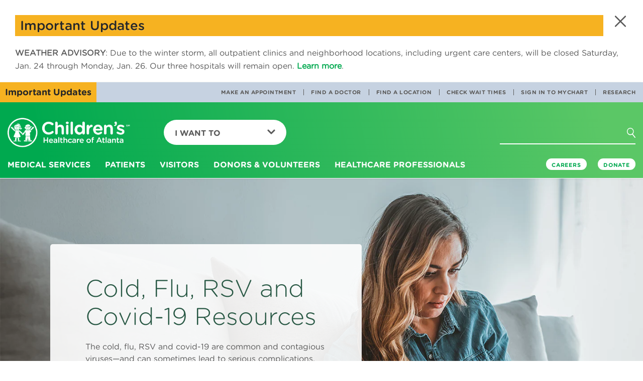

--- FILE ---
content_type: text/html; charset=utf-8
request_url: https://www.choa.org/parent-resources/flu
body_size: 18681
content:

<!DOCTYPE html>
<html lang="en">
<head>
    <!-- Start Index Meta Tags -->
    <meta charset="utf-8" />
    <meta http-equiv="X-UA-Compatible" content="IE=edge,chrome=1" />
    <meta http-equiv="Content-Type" content="text/html;charset=utf-8" />
        <meta http-equiv="Content-Type" content="text/html;charset=utf-8" />

    <!-- Start Structured Data -->

    


        <script type="application/ld+json">
    {
    "@context": "https://schema.org/",
    "@type": "WebPage",
    "name": "Pediatric Cold, Flu, RSV and Covid-19 Resources for Parents | Children&#39;s Healthcare of Atlanta",
    "reviewedBy": "",
    "description": "The common cold, flu, RSV, and covid-19 are contagious viruses. Here’s what parents should know about vaccines, common symptoms and what to do when your child has the flu, a cold, RSV, or covid-19.",
    "url": "https://www.choa.org/parent-resources/flu"
    }
        </script>


    <!-- End Structured Data -->

            <title>Pediatric Cold, Flu, RSV and Covid-19 Resources for Parents | Children&#39;s Healthcare of Atlanta</title>

    <meta name="description" content="The common cold, flu, RSV, and covid-19 are contagious viruses. Here’s what parents should know about vaccines, common symptoms and what to do when your child has the flu, a cold, RSV, or covid-19." />
    <meta name="keywords" content="parent, resources, kids, flu, RSV, Covid-19, covid, Respiratory syncytial virus, cold" />
    <meta name="viewport" content="width=device-width, initial-scale=1" />


    <meta name="page_type" content="Parent Resource" />
<meta name="page_name" content="Pediatric Cold, Flu, RSV and Covid-19 Resources for Parents" />
<meta name="item_id" content="{2364EA9B-2F57-4CAF-8B33-52F9243E5396}" />








    <meta name="google-site-verification" content="CRxe2ozbjR5kTKEwbTco5G_OOdwGfWNBjnhipFHxokk" />
    <!-- End Index Meta Tags -->
    <meta property="og:url" content='https://www.choa.org/parent-resources/flu' />
<meta property="og:title" content='Pediatric Cold, Flu, RSV and Covid-19 Resources for Parents | Children&#39;s Healthcare of Atlanta'>
<meta property="og:description" content='The common cold, flu, RSV, and covid-19 are contagious viruses. Here’s what parents should know about vaccines, common symptoms and what to do when your child has the flu, a cold, RSV, or covid-19.'>
<meta property="og:site_name" content='Children&#39;s Healthcare of Atlanta'>
<meta property="og:image" content='http://www.choa.org/-/media/Images/Childrens/global/social-share-images/parent-resources/flu/flu-content-hub/mom-reading-thermometer-to-check-son-with-fever-1200x630.jpg' />
<meta property="og:image:secure_url" content='https://www.choa.org/-/media/Images/Childrens/global/social-share-images/parent-resources/flu/flu-content-hub/mom-reading-thermometer-to-check-son-with-fever-1200x630.jpg' />
<meta name="thumbnail" content='https://www.choa.org/-/media/Images/Childrens/global/social-share-images/parent-resources/flu/flu-content-hub/mom-reading-thermometer-to-check-son-with-fever-1200x630.jpg' />


    
            <link rel="canonical" href="https://www.choa.org/parent-resources/flu">




    <meta name="google-site-verification" content="CRxe2ozbjR5kTKEwbTco5G_OOdwGfWNBjnhipFHxokk" />
    <meta name="msapplication-TileColor" content="#ffffff">
    <meta name="theme-color" content="#ffffff">
    <meta name="facebook-domain-verification" content="yh0gdowroxegs7rxv6n7v088izhowm" />

    <!-------- fav icon -------------->
    <link rel="apple-touch-icon" sizes="180x180" href="/Content/Microsite/images/apple-touch-icon.png">
<link rel="icon" type="image/png" sizes="32x32" href="/Content/Microsite/images/favicon-32x32.png">
<link rel="icon" type="image/png" sizes="16x16" href="/Content/Microsite/images/favicon-16x16.png">
<link rel="shortcut icon" href="/Content/Childrens/dist/assets/images/favicon.ico">
<link rel="mask-icon" href="Content/Microsite/images/safari-pinned-tab.svg" color="#00a94f">


    <!-------- head link -------------->
    <link rel="manifest" href="/site.webmanifest">


    <!-------- Google Translation -------------->
    



    <!----------fin----------------->
    <link rel="stylesheet" href="/Content/Childrens/dist/bootstrap/dist/css/bootstrap.min.css">
    <link rel="stylesheet" href="/Content/Childrens/dist/bootstrap/dist/css/bootstrap-theme.min.css">
    <link rel="stylesheet" href="/Content/Childrens/dist/bootstrap/dist/css/bootstrap-datetimepicker.min.css">
    <!-- Latest compiled and minified CSS -->
<link rel="preload" type="text/css" href="/Content/Childrens/dist/assets/styles/global/fonts/hco_fonts.css" as="style" onload="this.onload=null;this.rel='stylesheet'">
<link rel="stylesheet" href="/Content/Childrens/dist/assets/styles/global/main.min.css">
<link rel="preload" href="/Content/Childrens/dist/assets/styles/global/vendor/font-awesome-4.7.0/css/font-awesome.css" as="style" onload="this.onload=null;this.rel='stylesheet'">
    <script src="//app-sj06.marketo.com/js/forms2/js/forms2.min.js"></script>


    <script type="text/javascript">
        document.getElementsByTagName('html')[0].style.visibility = "hidden";
        document.addEventListener("DOMContentLoaded", function () {
            document.getElementsByTagName('html')[0].style.visibility = "visible";
        });</script>
		
		<!-------- Adobe Data -------------->
    <script type="text/javascript">

    var pageUrl = window.location.pathname;
    var fullpageurl = window.location.href;

    window.adobeDataLayer = window.adobeDataLayer || [];
    adobeDataLayer.push({

        "event": "pageLoad",
        "pageName": document.title,
        "path": pageUrl,
        "pageSection": getPrimaryCategory(),
        "pageSubsection": getSubCategory(),
        "fullUrl": fullpageurl,
        "pageLanguage": getPageLocale()
    });


    function getPageLocale() {
        var locale = "en"; 

        
        try {
            locale = document.querySelector('meta[http-equiv="content-language"]').getAttribute('content');
            if (locale === undefined || locale === null || locale === "") {
                locale = document.querySelector('meta[property="og:locale"]').getAttribute('content');
            }
        }
        catch (err) { console.log("Error in getting locale"); }
        finally { return locale; }
    }



    function getPrimaryCategory() {

        var urls = pageUrl.split('/');
        if (urls.length >= 1) {
            let cleanedParts = urls.filter(value => !["", " ", "en", "es"].includes(value));
            return (cleanedParts.length > 0)?cleanedParts[0] : "";  //first value as the first level page
        }
        return "";
    }

    function getSubCategory() {
        var urls = pageUrl.split('/');
        if (urls.length >= 1) {
            var subCategory = '';
            let cleanedParts = urls.filter(value => !["", " ", "en", "es"].includes(value));
            for (var i = 1; i <= (cleanedParts.length - 1); i++) {
                var limitter = (cleanedParts.length - 1) > i ? ', ' : '';
                subCategory += cleanedParts[i] + limitter;
            }
            return subCategory;
        }
    }



    function getPageName() {
        var urlPath = pageUrl.split('/');
        return urlPath.join('|');
    }

</script>


<script>
    
    document.addEventListener('click', function (event) {
        //check if clicked item is a collapsed accrodian
        if (event.target.classList.contains('collapsed') || event.target.classList.contains('plus-icon')) {
            console.log(event.target.textContent.trim());
            window.adobeDataLayer = window.adobeDataLayer || [];
            adobeDataLayer.push({
                event: 'linkClick',
                linkCategory: "accordianExpand",
                linkContent: event.target.textContent.trim().toString(),
                linkUrl: event.target.getAttribute('href') ? event.target.getAttribute('href') : "#Expand"
            });
            return;
        } else if ((event.target.classList.length < 1 && event.target.parentElement.className === 'panel-title')
            || event.target.classList.contains('minus-icon')) { return; }

        const validTags = ["A", "IMG", "H4", "STRONG", "P", "SPAN", "H1", "H2", "H3", "H5", "H6", "SVG"];

        // Check if the clicked element is an anchor tag
        

        if (validTags.some(tagname => event.target.tagName.includes(tagname))) {

            const targetElement = event.target;
            const classListToCheck = ['feature-pod', 'landing-pod', 
                'links-pod', 'highlight-pod-container', 'carousel-pod-container', 'alert-warning', 'alert-title',
                'alert-pod', 'in-page-link', 'featured-nav-comp', 'item-thumbnail', 'social'];
            let foundClass = null;

            // Traverse up the DOM tree to check parent <div> elements
            let currentElement = targetElement.parentElement;
            while (currentElement) {
                if (currentElement.tagName.toLowerCase() === 'div') {
                    for (const className of classListToCheck) {
                        if (currentElement.classList.contains(className)) {
                            foundClass = className;
                            break;
                        }
                    }
                    if (foundClass) {

                        break;
                    }
                }
                currentElement = currentElement.parentElement;
            }

            if (foundClass) {

                console.log('Found class:', foundClass);
            
                const savedClassName = foundClass;
                var _event, _linkCategory, _linkContent, _linkUrl;

                if (foundClass === "social") {
                    _event = "linkClick";
                    _linkCategory = "Social Media";
                    _linkContent = (targetElement.alt ? targetElement.alt.trim() : "Social Media Link");
                    _linkUrl = (targetElement.parentElement.tagName === 'A' ? targetElement.parentElement.href.trim() : "Social Media URL");

                    console.log("Social Media Link clicked");
                    console.log(_event + "  " + _linkCategory + "  " + _linkContent + "  " + _linkUrl);

                }
                else if (foundClass === "item-thumbnail") {
                    _event = "linkClick";
                    _linkCategory = "Carousel Pods";
                    _linkContent = (targetElement.nextElementSibling !== null ? targetElement.nextElementSibling.textContent.trim() : targetElement.textContent.trim());
                    _linkUrl = (targetElement.parentElement.tagName === 'A' ? targetElement.parentElement.href.trim() : "Carousel Pod Link Url");

                    if (event.target.classList.contains('btn-primary') || event.target.classList.contains('btn')) {
                        _linkContent = event.target.textContent.trim();
                        _linkUrl = event.target.href.trim();
                    }

                    console.log("Carousel Pod Link clicked");
                    console.log(_event + "  " + _linkCategory + "  " + _linkContent + "  " + _linkUrl);

                }
                else if (foundClass === "landing-pod") {
                    
                    _event = "linkClick";
                    _linkCategory = "Landing Pods";
                    _linkContent = event.target.offsetParent.children[0].ariaLabel;
                    _linkUrl = event.target.offsetParent.children[0].href;

                    if (event.target.classList.contains('btn-primary') || event.target.classList.contains('btn')) {
                        _linkContent = event.target.textContent.trim();
                        _linkUrl = event.target.href.trim();
                    }

                    console.log("Landing Pod Link clicked");
                    console.log(_event + "  " + _linkCategory + "  " + _linkContent + "  " + _linkUrl);

                }
                else if (foundClass === "feature-pod") {

                    _event = "linkClick";
                    _linkCategory = "Feature Pods";
                    _linkContent = (targetElement.closest('A') !== null) ? targetElement.closest('A').ariaLabel : targetElement.textContent.trim();
                    _linkUrl = (targetElement.closest('A') !== null) ? targetElement.closest('A').href.trim() : "Carousel Pod Link Url";

                    if (event.target.classList.contains('btn-primary') || event.target.classList.contains('btn')) {
                        _linkContent = event.target.textContent.trim();
                        _linkUrl = event.target.href.trim();
                    }

                    console.log("Landing Pod Link clicked");
                    console.log(_event + "  " + _linkCategory + "  " + _linkContent + "  " + _linkUrl);

                }
                else {
                    
                    _event = "linkClick";
                    _linkCategory = savedClassName.replaceAll('-', ' ').toString().replaceAll("container", "").trim();
                    _linkContent = event.target.textContent.trim(); // getLinkText(event, foundClass);
                    _linkUrl = event.target.getAttribute('href');

                    console.log("Generic Link clicked");
                    console.log(_event + "  " + _linkCategory + "  " + _linkContent + "  " + _linkUrl);

                }


                
                window.adobeDataLayer = window.adobeDataLayer || [];
                adobeDataLayer.push({
                    event: _event,
                    linkCategory: _linkCategory,
                    linkContent: _linkContent,
                    linkUrl: _linkUrl
                });

                console.log("Adobe Data Layer new item pushed");
                console.log(adobeDataLayer.value);
                return;

            }
            else {
                console.log('No matching class found in parent <div> elements.');
                
                var _linkUrl = (event.target.getAttribute('href') !== null) ? event.target.href.trim() : event.target.closest('A').href;
                var _linkText = (event.target.textContent !== null) ? event.target.textContent.trim() : event.target.closest('A').getAttribute('title');

                console.log(_linkText);
                if (_linkUrl !== null || _linkText !== null) {

                    window.adobeDataLayer = window.adobeDataLayer || [];
                    adobeDataLayer.push({
                        event: 'linkClick',
                        linkContent: _linkText,
                        linkUrl: _linkUrl
                    });
                    
                    console.log(_linkText + " - " + _linkUrl);
                }
            }
        }
    });

</script>



<script type="text/javascript">

    let maxScrollDepth = 0;
    window.adobeDataLayer = window.adobeDataLayer || [];

    function updateMaxScrollDepth() {

        let scrollTop = window.pageYOffset || document.documentElement.scrollTop;
        let windowHeight = window.innerHeight;
        let docHeight = document.documentElement.scrollHeight;

        let currentScrollDepth = (scrollTop + windowHeight) / docHeight * 100;
            

        if (currentScrollDepth > maxScrollDepth) {
            maxScrollDepth = currentScrollDepth;

            let scrollDepthEntry = window.adobeDataLayer.find(entry => entry.event === 'scrollDepth');

            if (scrollDepthEntry) {
                scrollDepthEntry.ScrollDepth = maxScrollDepth.toFixed(2) + '%';
            } else {
                window.adobeDataLayer.push({
                    event: 'scrollDepth',
                    ScrollDepth: maxScrollDepth.toFixed(2) + '%'
                });
            }
        }
    }

    window.addEventListener('scroll', updateMaxScrollDepth);

</script>


<script type="text/javascript">

    document.addEventListener('click', function (event) {

        // Check if the clicked element is an anchor tag (a) with an href attribute
        if (event.target.className === 'mktoButton') {

            // Push data to Adobe data layer
            window.adobeDataLayer = window.adobeDataLayer || [];
            adobeDataLayer.push({
                formName: "Join a research study"
            });
            //alert("clicked");
        }
    });

</script>








    <!--End Adobe Data-->
    <!--Adobe-->
    <script src="https://assets.adobedtm.com/ed7c970ec32c/4de13099f4a0/launch-20443ba92f10.min.js" async></script>
    <!--End Adobe-->
		
</head>
<body class="">
    <div id="modalSearch" class="modal fade children-modal-search" role="dialog" aria-hidden="true">
        <div class="modal-dialog">

            <!-- Modal content-->
            <div class="modal-content">
                <div class="modal-header">
                    <button type="button" class="close" data-dismiss="modal"> <span class="closex"></span></button>
                </div>
                <div class="modal-body">
                    <form class="navbar-form">
                        <div class="form-group">
                            <input type="text" class="form-control" placeholder="I'm looking for...">
                            <button type="reset" value="reset"></button>
                        </div>
                        <a class="btn btn-default modal-close-link" role="button" href="#">Go<i class="chevron" aria-hidden="true"></i></a>
                    </form>
                    <div id="searchAutoComplete" class="search-suggestions">

                    </div>
                </div>

            </div>

        </div>
    </div>
    <header>
        







<!--This goes inside HEADER tag before NAV-->
<div class="alert-component">
    <!--agregar clase "blue" para variacion azul-->
    <div id="top-alert" class="alert alert-warning" role="alert">
        <button type="button" role="button" class="close" aria-label="Close Alert Box"><span class="close-x"></span></button>
        <div class="alert-title">
            <p> Important Updates</p>
        </div>
        <p class="copy">
            <p><strong>WEATHER ADVISORY</strong>: Due to the winter storm, all outpatient clinics and neighborhood locations, including urgent care centers, will be closed Saturday, Jan. 24 through Monday, Jan. 26. Our three hospitals will remain open. <strong><a href="https://www.choa.org/about-us/newsroom">Learn more</a></strong>.</p>
            
        </p>
    </div>
    <div class="alert-headline">
        <!--acá también agregar clase "blue" para variacion azul-->

        <p class="alert-msg">Important Updates</p>
    </div>

</div> <!-- this goes inside header tag in layout view-->
<nav class="navbar navbar-default navbar-fixed-top navbar-children" id="topnavbar" data-spy="affix">
    <div class="nav-utility-container desktop">
        <div>
            <ul class="nav navbar-nav navbar-right nav-utility">
                        <li><a href="https://www.choa.org/appointments" alt="">Make an Appointment</a></li>
                        <li><a href="/search?tab=doctors" alt="">Find a Doctor</a></li>
                        <li><a href="/search?q=&amp;tab=locations&amp;zip=" alt="">Find a Location</a></li>
                        <li><a href="https://www.choa.org/waittimes" alt="">Check Wait Times</a></li>
                        <li><a href="https://mychart.choa.org" alt="">Sign In to MyChart</a></li>
                        <li><a href="https://www.choa.org/research" alt="">Research</a></li>
            </ul>
        </div>

    </div>
    <div class="container-fluid nav-container-fluid">
        <!-- Brand and toggle get grouped for better mobile display -->
        <div class="navbar-header">
            <button type="button" role="button" aria-label="Open or Close Mobile Menu" class="navbar-toggle collapsed" data-toggle="collapse"
                    data-target="#children-navbar-mobile-collapse" aria-expanded="false">
                <span class="hamburger"></span>
                <span class="closex"></span>

            </button>
            <a class="navbar-brand" aria-label="Children's Healthcare of Atlanta Logo and Back to Home Page" href="https://www.choa.org/">
                <img class="brand-logo desktop" src="/-/media/Images/Childrens/global/logos/choa-logo-color-white.png" alt="">
                <img class="brand-logo mobile" src="/-/media/Images/Childrens/global/logos/choa-logo-mobile-green.png" alt="">
            </a>
            <button type="button" role="button" aria-label="Mobile Search Menu" class="search-mobile"><i class="search" aria-hidden="true"></i><span class="closex hidden"></span></button>
        </div>

        <form class="navbar-form search-form hidden navbar-right">
            <div class="form-group">
                <input type="text" class="form-control" placeholder="I&#39;m looking for..." data-mobile-ph="I&#39;m looking for...">
                <button role="button" class="reset" type="reset" aria-label="Clear Search Button" value="reset"></button>
            </div>
            <button type="button" role="button" aria-label="Search Icon Button" class="btn btn-default" data-toggle="modal" data-target="#modalSearch" aria-hidden="false">
                <span class="button-text">Go</span><i class="search" aria-hidden="true"></i><i class="chevron" aria-hidden="false"></i>
            </button>

            <a class="btn btn-default btn-chevron" role="button" href="/search">Go<i class="chevron" aria-hidden="true"></i></a>
            <div id="searchAutoCompletemobile" class="search-suggestions">

            </div>
        </form>

        <ul class="nav navbar-nav navbar-left menu-child-dropdown" id="menu-want-to">
            <li class="dropdown">
                <a href="#" class="dropdown-toggle" data-toggle="dropdown" role="button"
                   aria-haspopup="true" aria-expanded="false">I Want To<span class="caret"></span></a>
                <ul class="dropdown-menu">
                            <li><a href="https://www.choa.org/appointments">Make an Appointment</a></li>
                            <li><a href="https://www.choa.org/waittimes">Check Wait Times</a></li>
                            <li><a href="/search?tab=doctors">Find a Doctor</a></li>
                            <li><a href="/search?q=&amp;tab=locations&amp;zip=">Find a Location </a></li>
                            <li><a href="https://www.choa.org/patients/bills-and-insurance">Pay a Bill</a></li>
                            <li><a href="https://www.choa.org/patients/medical-records">Get Medical Records</a></li>
                            <li><a href="https://www.choa.org/patients/mychart">Log In to MyChart</a></li>
                            <li><a href="https://www.choa.org/parent-resources">Find Parent Resources</a></li>
                            <li role="separator" class="divider"></li>
                            <li><a href="https://www.choa.org/medical-professionals/referrals-and-transfers">Refer a Patient</a></li>
                            <li><a href="http://careers.choa.org">Search Jobs</a></li>
                            <li><a href="https://www.choa.org/medical-professionals/physician-resources">Find Physician Resources</a></li>

                </ul>
            </li>
        </ul>

        <!-- Collect the nav links, forms, and other content for toggling -->
        <div class="collapse navbar-collapse" id="children-navbar-mobile-collapse">

            <div class="whole-menu-list">
                <div class="nav navbar-nav menu-list">
                        <div class="dropdown">
                            <a href="https://www.choa.org/medical-services" class="dropdown-toggle" data-toggle="dropdown" role="button"
                               aria-haspopup="true" aria-expanded="false">
                                Medical Services<span class="caret"></span>
                            </a>
                            <div class="dropdown-menu mega-nav">
                                    <div class="mega-nav-container navigation-group">

                                            <a href="https://www.choa.org/medical-services">
                                                <h2>
                                                    Medical Services
                                                    <span class="chevron-icon" aria-hidden="true"></span>
                                                </h2>
                                            </a>
                                        <div class="mega-nav-content">
                                            <div class="nav-group">
                                                <a href="https://www.choa.org/medical-services"><h3>Featured Services</h3></a>
                                                <ul class="mega-nav-list">

                                                            <li><a href="https://www.choa.org/medical-services/asthma">Asthma</a></li>
                                                            <li><a href="https://www.choa.org/medical-services/cancer-and-blood-disorders">Cancer &amp; Blood Disorders</a></li>
                                                            <li><a href="https://www.choa.org/medical-services/concussion">Concussion</a></li>
                                                            <li><a href="https://www.choa.org/medical-services/diabetes">Diabetes</a></li>
                                                            <li><a href="https://www.choa.org/medical-services/heart-center">Heart</a></li>
                                                            <li><a href="https://www.choa.org/medical-services/neurosciences">Neurosciences</a></li>
                                                            <li><a href="https://www.choa.org/medical-services/orthopedics">Orthopedics</a></li>
                                                            <li><a href="https://www.choa.org/medical-services/sports-medicine">Sports Medicine</a></li>
                                                            <li><a href="https://www.choa.org/medical-services/surgery">Surgery</a></li>
                                                            <li><a href="https://www.choa.org/medical-services/urgent-care">Urgent Care</a></li>
                                                </ul>
                                            </div>
                                            <div class="nav-group">
                                                <h3>Medical Services &amp; Departments</h3>
                                                <ul class="mega-nav-list">

                                                        <li><a href="https://www.choa.org/medical-services/adolescent-medicine">Adolescent Medicine</a></li>
                                                        <li><a href="https://www.choa.org/medical-services/aerodigestive">Aerodigestive</a></li>
                                                        <li><a href="https://www.choa.org/medical-services/allergy-and-immunology">Allergy &amp; Immunology</a></li>
                                                        <li><a href="https://www.choa.org/medical-services/autism">Autism Spectrum Disorder</a></li>
                                                        <li><a href="https://www.choa.org/medical-services/behavioral-and-mental-health">Behavioral &amp; Mental Health</a></li>
                                                        <li><a href="https://www.choa.org/medical-services/cerebral-palsy">Cerebral Palsy</a></li>
                                                        <li><a href="https://www.choa.org/medical-services/child-protection-advocacy-center">Child Protection</a></li>
                                                        <li><a href="https://www.choa.org/medical-services/childrens-physician-group">Children’s Physician Group</a></li>
                                                        <li><a href="https://www.choa.org/medical-services/craniofacial-disorders">Craniofacial Disorders</a></li>
                                                        <li><a href="https://www.choa.org/medical-services/critical-care">Critical Care</a></li>
                                                        <li><a href="https://www.choa.org/medical-services/cystic-fibrosis">Cystic Fibrosis</a></li>
                                                        <li><a href="https://www.choa.org/medical-services/emergency-care">Emergency Care</a></li>
                                                        <li><a href="https://www.choa.org/medical-services/endocrinology">Endocrinology</a></li>
                                                        <li><a href="https://www.choa.org/medical-services/gastroenterology">Gastroenterology</a></li>
                                                        <li><a href="https://www.choa.org/medical-services/genetics">Genetics</a></li>
                                                        <li><a href="https://www.choa.org/medical-services/gynecology">Gynecology</a></li>
                                                        <li><a href="https://www.choa.org/medical-services/infectious-diseases">Infectious Diseases</a></li>
                                                        <li><a href="https://www.choa.org/medical-services/laboratory-services">Lab Services </a></li>
                                                        <li><a href="https://www.choa.org/medical-services/liver-disease">Liver Diseases</a></li>
                                                        <li><a href="https://www.choa.org/medical-services/neonatology">Neonatology</a></li>
                                                        <li><a href="https://www.choa.org/medical-services/nephrology">Nephrology</a></li>
                                                        <li><a href="https://www.choa.org/medical-services/ophthalmology">Ophthalmology</a></li>
                                                        <li><a href="https://www.choa.org/medical-services/otolaryngology">Otolaryngology (ENT)</a></li>
                                                        <li><a href="https://www.choa.org/medical-services/pain-relief">Pain Relief</a></li>
                                                        <li><a href="https://www.choa.org/medical-services/palliative-care">Palliative Care Services</a></li>
                                                        <li><a href="https://www.choa.org/medical-services/primary-care">Primary Care</a></li>
                                                        <li><a href="https://www.choa.org/medical-services/pulmonology">Pulmonology</a></li>
                                                        <li><a href="https://www.choa.org/medical-services/radiology">Radiology </a></li>
                                                        <li><a href="https://www.choa.org/medical-services/rehabilitation">Rehabilitation</a></li>
                                                        <li><a href="https://www.choa.org/medical-services/rheumatology">Rheumatology</a></li>
                                                        <li><a href="https://www.choa.org/medical-services/sleep-disorders">Sleep Disorders &amp; Habits</a></li>
                                                        <li><a href="https://www.choa.org/medical-services/strong4life">Strong4Life</a></li>
                                                        <li><a href="https://www.choa.org/medical-services/telemedicine">Telemedicine</a></li>
                                                        <li><a href="https://www.choa.org/medical-services/thyroid-program">Thyroid Program</a></li>
                                                        <li><a href="https://www.choa.org/medical-services/transplants">Transplant</a></li>
                                                        <li><a href="https://www.choa.org/medical-services/urology">Urology</a></li>

                                                </ul>
                                            </div>
                                        </div>


                                    </div>
                            </div>
                        </div>
                        <div class="dropdown">
                            <a href="https://www.choa.org/patients" class="dropdown-toggle" data-toggle="dropdown" role="button"
                               aria-haspopup="true" aria-expanded="false">
                                Patients<span class="caret"></span>
                            </a>
                            <div class="dropdown-menu mega-nav">
                                    <div class="mega-nav-container icon-cta">

                                            <a href="https://www.choa.org/patients">
                                                <h2>
                                                    Patients
                                                    <span class="chevron-icon" aria-hidden="true"></span>
                                                </h2>
                                            </a>
                                        <div class="mega-nav-content">
                                            <div class="cta-container">
                                                <div class="circle">
                                                    <!--ACA ARRANCA EL CIRCULO VERDE DE CTA CONTAINER-->
                                                    <a href="https://www.choa.org/parent-resources">
                                                        <i class=""></i>
                                                    <p class="cta-text">Parent Resources<span class="cta-caret"></span></p>
                                                    </a>
                                                </div>
                                            </div>

<div class="nav-group">
                                                        <h3>Patients and Families</h3>
                                                        <ul class="mega-nav-list">

                                                                <li><a href="https://www.choa.org/patients/before-you-arrive">Before You Arrive</a></li>
                                                                <li><a href="https://www.choa.org/patients/during-your-stay">During Your Stay</a></li>
                                                                <li><a href="https://www.choa.org/patients/after-you-go-home">After You Go Home</a></li>
                                                                <li><a href="https://www.choa.org/patients/hospital-amenities-and-services">Hospital Amenities and Services</a></li>
                                                        </ul>
                                                    </div>
<div class="nav-group">
                                                        <h3>Patients of Children&#39;s</h3>
                                                        <ul class="mega-nav-list">

                                                                <li><a href="https://www.choa.org/patients/bills-and-insurance">Pay a Bill</a></li>
                                                                <li><a href="https://www.choa.org/patients/medical-records">Get Medical Records</a></li>
                                                                <li><a href="https://www.choa.org/patients/mychart">Login to MyChart</a></li>
                                                        </ul>
                                                    </div>


                                        </div>


                                    </div>
                            </div>
                        </div>
                        <div class="dropdown">
                            <a href="https://www.choa.org/visitors" class="dropdown-toggle" data-toggle="dropdown" role="button"
                               aria-haspopup="true" aria-expanded="false">
                                Visitors<span class="caret"></span>
                            </a>
                            <div class="dropdown-menu mega-nav">
                                    <div class="mega-nav-container featured-articles">

                                            <a href="https://www.choa.org/visitors">
                                                <h2>
                                                    Visitors
                                                    <span class="chevron-icon" aria-hidden="true"></span>
                                                </h2>
                                            </a>
                                        <div class="mega-nav-content">
                                            <div class="nav-group">
                                                <a href=""><h3></h3></a>
                                                <ul class="mega-nav-list">

                                                            <li><a href="https://www.choa.org/visitors/contacting-a-patient">Contact a Patient</a></li>
                                                            <li><a href="https://www.choa.org/visitors/visiting-our-hospitals/gift-shop">Visit our Gift Shops</a></li>
                                                            <li><a href="https://www.choa.org/visitors/visiting-our-hospitals/parking-information">Where to Park</a></li>
                                                            <li><a href="https://www.choa.org/visitors/visiting-our-hospitals/public-transportation">Public Transportation &amp; Rideshare Information</a></li>
                                                            <li><a href="https://www.choa.org/visitors/visiting-our-hospitals">Visitor Information</a></li>
                                                </ul>
                                            </div>
                                            <div class="carousel-pod-container component">
                                                <h2>Visitor Information</h2>
                                                <div class="carousel carousel-related-pod pod-static slide"
                                                     data-interval="false" id="carouselABC">

                                                    <div class="carousel-inner">
                                                            <div class="item ">
                                                                <div class="item-thumbnail">
                                                                    <a href="https://www.choa.org/visitors/visitor-restrictions" target="_self">
                                                                        <img src="/-/media/Images/Childrens/global/related-content-pod/visitors/visitor-restrictions/checking-in-at-security-at-ambh-283x155.png"
                                                                             class="img-responsive" alt="" />

                                                                        <h4>
                                                                            Visitor Restrictions
                                                                        </h4>
                                                                    </a>
                                                                </div>
                                                            </div>
                                                            <div class="item ">
                                                                <div class="item-thumbnail">
                                                                    <a href="https://www.choa.org/visitors/visiting-our-hospitals/parking-information" target="_self">
                                                                        <img src="/-/media/Images/Childrens/global/related-content-pod/visitors/parking-information/patient-boy-rides-in-toy-car-to-surgery-283x155.jpg"
                                                                             class="img-responsive" alt="" />

                                                                        <h4>
                                                                            Parking Information
                                                                        </h4>
                                                                    </a>
                                                                </div>
                                                            </div>
                                                            <div class="item ">
                                                                <div class="item-thumbnail">
                                                                    <a href="https://www.choa.org/visitors/visiting-our-hospitals/gift-shop" target="_self">
                                                                        <img src="/-/media/Images/Childrens/global/related-content-pod/visitors/gift-shop/smiling-girl-with-cape-283x155.jpg"
                                                                             class="img-responsive" alt="" />

                                                                        <h4>
                                                                            Children&#39;s Gift Shop
                                                                        </h4>
                                                                    </a>
                                                                </div>
                                                            </div>
                                                    </div>


                                                </div>

                                            </div>

                                        </div>
                                    </div>
                            </div>
                        </div>
                        <div class="dropdown">
                            <a href="https://www.choa.org/donors-and-volunteers" class="dropdown-toggle" data-toggle="dropdown" role="button"
                               aria-haspopup="true" aria-expanded="false">
                                Donors &amp; Volunteers<span class="caret"></span>
                            </a>
                            <div class="dropdown-menu mega-nav">
                                    <div class="mega-nav-container icon-cta">

                                            <a href="https://www.choa.org/donors-and-volunteers">
                                                <h2>
                                                    Donors &amp; Volunteers
                                                    <span class="chevron-icon" aria-hidden="true"></span>
                                                </h2>
                                            </a>
                                        <div class="mega-nav-content">
                                            <div class="cta-container">
                                                <div class="circle">
                                                    <!--ACA ARRANCA EL CIRCULO VERDE DE CTA CONTAINER-->
                                                    <a href="http://give.choa.org/site/Donation2?df_id=10906&amp;mfc_pref=T&amp;10906.donation=form1&amp;s_src=eoy-DV-GTL&amp;s_subsrc=ONEOY25&amp;cid=na1_ch-ref_s-ch_crx-eoy25_d-DVDropdownGiveTodayLink_na6">
                                                        <i class="icon-donate-nav-white-59x54"></i>
                                                    <p class="cta-text">Give Today<span class="cta-caret"></span></p>
                                                    </a>
                                                </div>
                                            </div>

<div class="nav-group">
                                                        <h3>Show Your Support</h3>
                                                        <ul class="mega-nav-list">

                                                                <li><a href="https://www.choa.org/donors-and-volunteers">Ways to Give</a></li>
                                                                <li><a href="https://www.choa.org/donors-and-volunteers/foundation-events">Attend an Event</a></li>
                                                                <li><a href="https://www.choa.org/donors-and-volunteers/in-kind-and-wishlist-gifts">In-Kind &amp; Wish List Donations</a></li>
                                                                <li><a href="https://www.choa.org/donors-and-volunteers/organize-a-fundraiser">Organize a Fundraiser</a></li>
                                                                <li><a href="https://www.choa.org/donors-and-volunteers/volunteer/plan-an-activity">Plan a Patient Activity</a></li>
                                                                <li><a href="https://www.choa.org/donors-and-volunteers/childrens-miracle-network">Children&#39;s Miracle Network</a></li>
                                                        </ul>
                                                    </div>
<div class="nav-group">
                                                        <h3>Volunteer Opportunities</h3>
                                                        <ul class="mega-nav-list">

                                                                <li><a href="https://www.choa.org/donors-and-volunteers/volunteer/adult-volunteers">Adult Volunteer Opportunities</a></li>
                                                                <li><a href="https://www.choa.org/donors-and-volunteers/volunteer/college-volunteers">College Student Volunteer Opportunities</a></li>
                                                                <li><a href="https://www.choa.org/donors-and-volunteers/volunteer/family-volunteers">Family Volunteer Opportunities</a></li>
                                                                <li><a href="https://www.choa.org/donors-and-volunteers/volunteer/teen-volunteers">Teen Volunteer Opportunities</a></li>
                                                                <li><a href="https://www.choa.org/donors-and-volunteers/volunteer/youth-volunteers">Youth Volunteer Opportunities</a></li>
                                                        </ul>
                                                    </div>


                                        </div>


                                    </div>
                            </div>
                        </div>
                        <div class="dropdown">
                            <a href="https://www.choa.org/medical-professionals" class="dropdown-toggle" data-toggle="dropdown" role="button"
                               aria-haspopup="true" aria-expanded="false">
                                Healthcare Professionals<span class="caret"></span>
                            </a>
                            <div class="dropdown-menu mega-nav">
                                    <div class="mega-nav-container icon-cta">

                                            <a href="https://www.choa.org/medical-professionals">
                                                <h2>
                                                    Healthcare Professionals
                                                    <span class="chevron-icon" aria-hidden="true"></span>
                                                </h2>
                                            </a>
                                        <div class="mega-nav-content">
                                            <div class="cta-container">
                                                <div class="circle">
                                                    <!--ACA ARRANCA EL CIRCULO VERDE DE CTA CONTAINER-->
                                                    <a href="https://www.choa.org/medical-professionals/referrals-and-transfers">
                                                        <i class="icon-med-professionals-nav-white-59x54"></i>
                                                    <p class="cta-text">Refer a Patient<span class="cta-caret"></span></p>
                                                    </a>
                                                </div>
                                            </div>

<div class="nav-group">
                                                        <h3>Helpful Resources</h3>
                                                        <ul class="mega-nav-list">

                                                                <li><a href="https://www.choa.org/medical-professionals/nursing-resources">Nursing Resources</a></li>
                                                                <li><a href="https://www.choa.org/medical-professionals/physician-resources/physician-outreach">Physician Outreach</a></li>
                                                                <li><a href="https://www.choa.org/medical-professionals/physician-resources">Physician Resources</a></li>
                                                                <li><a href="https://www.choa.org/medical-professionals/physician-resources/the-childrens-care-network">TCCN</a></li>
                                                                <li><a href="https://www.choa.org/medical-professionals/school-health-resources">School Health Resources</a></li>
                                                                <li><a href="https://www.choa.org/medical-professionals/physician-resources/clinical-practice-guidelines">Clinical Practice Guidelines</a></li>
                                                        </ul>
                                                    </div>
<div class="nav-group">
                                                        <h3>Referral Tools</h3>
                                                        <ul class="mega-nav-list">

                                                                <li><a href="https://www.choa.org/medical-professionals/referrals-and-transfers/accesschoa">accessCHOA</a></li>
                                                                <li><a href="https://www.choa.org/medical-professionals/referrals-and-transfers/directory-of-services">Directory of Services</a></li>
                                                                <li><a href="https://www.choa.org/medical-professionals/physician-resources/mychart">MyChart</a></li>
                                                                <li><a href="https://www.choa.org/medical-professionals/referrals-and-transfers">Refer a Patient</a></li>
                                                                <li><a href="https://www.choa.org/medical-professionals/physician-resources/physician-resource-guide">Resource Guide</a></li>
                                                        </ul>
                                                    </div>
<div class="nav-group">
                                                        <h3>Training and Education</h3>
                                                        <ul class="mega-nav-list">

                                                                <li><a href="https://www.choa.org/medical-professionals/education-and-training/cme">Continuing Medical Education</a></li>
                                                                <li><a href="https://www.choa.org/medical-professionals/education-and-training/fellowships-and-residencies">Physician Residencies and Fellowships</a></li>
                                                                <li><a href="https://www.choa.org/medical-professionals/education-and-training/allied-health-education">Clinical Education for Allied Health Professionals</a></li>
                                                        </ul>
                                                    </div>


                                        </div>


                                    </div>
                            </div>
                        </div>

                </div>
                <div class="button-container mobile">
                    <!--ESTE BOTON ES EL MISMO QUE EN DESKTOP APARECE AL LADO DE "Careers" AL FINAL DEL MENU-->
                    <a class="btn btn-primary" href="https://give.choa.org/site/Donation2?df_id=1480&amp;mfc_pref=T&amp;1480.donation=form1&amp;s_src=mkt-maindf&amp;s_subsrc=Online&amp;cid=na1_ch-ref_na3_na4_d-utnav_na6" role="button" aria-hidden="true">DONATE</a>
                </div>
                <div class="nav-utility-container mobile">
                    <div>
                        <ul class="nav navbar-nav navbar-right nav-utility" aria-hidden="true">
                                    <li><a href="https://www.choa.org/appointments" alt="">Make an Appointment</a></li>
                                    <li><a href="/search?tab=doctors" alt="">Find a Doctor</a></li>
                                    <li><a href="/search?q=&amp;tab=locations&amp;zip=" alt="">Find a Location</a></li>
                                    <li><a href="https://www.choa.org/waittimes" alt="">Check Wait Times</a></li>
                                    <li><a href="https://mychart.choa.org" alt="">Sign In to MyChart</a></li>
                                    <li><a href="https://www.choa.org/research" alt="">Research</a></li>

                        </ul>
                    </div>

                </div>
                <hr class="divider">
                <ul class="navbar-static navbar-right">
                    <li><a href="https://careers.choa.org/">Careers</a></li>
                    <li><a href="https://give.choa.org/site/Donation2?df_id=1480&amp;mfc_pref=T&amp;1480.donation=form1&amp;s_src=mkt-maindf&amp;s_subsrc=Online&amp;cid=na1_ch-ref_na3_na4_d-utnav_na6">DONATE</a></li>
                </ul>
            </div>
            

        </div><!-- /.navbar-collapse -->
    </div>

    <!-- Modal -->

</nav>
    </header>
    <!-- Start Index Content -->
    <main class="extra-margin-top">
        <div class="container-fluid breadcrumb-fluid">
    <div class="row">
        <div class="col-xs-12 main-col"></div>
    </div>
</div><div class="container-fluid">
    <div class="row">
        <div class="col-xs-12 main-col">




    <!--ONLY ON SLIDE-->
                            <div class="container-component container-fluid hero-container-fluid">
                                <div class="component hero">
                                    <div class="hero-container ">
                                        <div class="item ">
<img src="/-/media/Images/Childrens/global/heros/parent-resources/flu/flu-content-hub/mom-reading-thermometer-to-check-son-with-fever-1440x748.jpg?h=748&amp;iar=0&amp;w=1440&amp;hash=8BC7167A5667E8887640C448D619C552" class="slide-img" alt="Mom reading thermometer to check son&#39;s fever" />                                            <div class="carousel-caption ">
                                                <div class="carousel-caption-content">
                                                    <h1>Cold, Flu, RSV and Covid-19 Resources</h1>
                                                                                                                                                                                                                <div class="slide-container">
                                                        <div class="text-container">
                                                            <p class="copy">
                                                                The cold, flu, RSV and covid-19 are common and contagious viruses—and can sometimes lead to serious complications. Here’s what parents need to know about helping their kids avoid these illnesses and how to treat when they do catch them. 
                                                            </p>
                                                        </div>
                                                    </div>

                                                </div>
                                            </div>
                                        </div>
                                    </div>
                                </div>
                            </div>


<div class="container-component container-fluid rich-text-component ">
    <div class="component rich-txt ">
        <h1>
            <!-- THIS IS THE HEADER>-->
            
        </h1>
        <h2>
            <!-- H2 is sub Header-->
            
        </h2>
        <p><em>This content is general information and is not specific medical advice. Always consult with a doctor or healthcare provider if you have any questions or concerns about the health of a child. In case of an urgent concern or emergency, call 911 or go to the nearest emergency department right away. Some physicians and affiliated healthcare professionals on the Children&rsquo;s Healthcare of Atlanta team are independent providers and are not our employees.</em></p>
    </div>
</div>


<div class="container-component container-fluid">
    <div class="feature-pod component">
        <h2></h2>
        <div class="pods-container">
                <div class="pod">                  
                    <a href="https://www.choa.org/parent-resources/everyday-illnesses/walking-pneumonia" aria-label="Walking Pneumonia in Kids" target="">
                        <img src="/-/media/Images/Childrens/global/feature-pods/parent-resources/everyday-illnesses/walking-pneumonia-in-kids/young-girl-coughing-into-elbow-381x202.jpg?h=202&amp;iar=0&amp;w=381&amp;hash=9D58AA13296655DEBF0EFDDE200957EF" alt="Young child coughing into elbow" />
                        <div class="text-container">                
                            <p></p>
                            <h3>Walking Pneumonia in Kids</h3>
                            <p class="copy">Walking pneumonia is a respiratory illness caused by a bacteria. Here’s what parents need to know about common symptoms in kids and when it’s  time to see a doctor. <br/></p>    
                           
                        </div>
                    </a>
                </div>
                <div class="pod">                  
                    <a href="https://www.choa.org/parent-resources/flu/why-your-child-needs-a-flu-shot" aria-label="4 Reasons Your Child Needs a Flu Shot" target="">
                        <img src="/-/media/Images/Childrens/global/feature-pods/parent-resources/flu/why-your-child-needs-a-flu-shot/nurse-administering-flu-shot-381x202.jpg?h=202&amp;iar=0&amp;w=381&amp;hash=C51DD6448D8E31A00095E6E9FDBD739A" alt="nurse administering flu shot" />
                        <div class="text-container">                
                            <p></p>
                            <h3>4 Reasons Your Child Needs a Flu Shot</h3>
                            <p class="copy">The flu is a common, contagious and potentially dangerous virus. Here’s how the flu shot can keep your family safe and why it’s more important than ever to get vaccinated.</p>    
                           
                        </div>
                    </a>
                </div>
                <div class="pod">                  
                    <a href="https://www.choa.org/parent-resources/covid-19/difference-between-flu-covid19-cold-rsv" aria-label="Flu, COVID-19, Cold—What’s the Difference?" target="">
                        <img src="/-/media/Images/Childrens/global/feature-pods/parent-resources/covid-19/girl-with-flu-blowing-nose-381x202.jpg?h=202&amp;iar=0&amp;w=381&amp;hash=2D0FD86CCB4C6F9AB2808563085631D3" alt="Girl with the flu blowing nose" />
                        <div class="text-container">                
                            <p></p>
                            <h3>Flu, COVID-19, Cold—What’s the Difference?</h3>
                            <p class="copy">Though they have some symptoms in common, here’s how to tell the difference between COVID-19, the flu and the common cold.</p>    
                           
                        </div>
                    </a>
                </div>
                <div class="pod">                  
                    <a href="https://www.choa.org/parent-resources/flu/flu-symptoms-when-to-see-a-doctor" aria-label="When to See a Doctor for Flu Symptoms" target="">
                        <img src="/-/media/Images/Childrens/global/feature-pods/parent-resources/flu/when-to-see-a-doctor-for-flu-symptoms/mother-son-checking-in-for-flu-care-381x202.jpg?h=202&amp;iar=0&amp;w=381&amp;hash=A0E2341052790E28DC58FA817E5F1C0C" alt="mother son checking in for flu care" />
                        <div class="text-container">                
                            <p></p>
                            <h3>When to See a Doctor for Flu Symptoms</h3>
                            <p class="copy">The flu is a pesky virus, but it can usually be treated at home with rest and fluids. Here’s how to know when your sick child should be seen by a doctor.</p>    
                           
                        </div>
                    </a>
                </div>
                <div class="pod">                  
                    <a href="https://www.choa.org/parent-resources/caring-for-your-kid-at-home/importance-of-hand-hygiene" aria-label="The No. 1 Way to Keep Germs Away" target="">
                        <img src="/-/media/Images/Childrens/global/feature-pods/parent-resources/caring-for-your-kid-at-home/importance-of-hand-hygiene/kids-washing-hands-with-mom-381x202.jpg?h=202&amp;iar=0&amp;w=381&amp;hash=B157B0AA6A41CBF00FA3ECA09AA4A3FD" alt="kids washing hands with mom" />
                        <div class="text-container">                
                            <p></p>
                            <h3>The No. 1 Way to Keep Germs Away</h3>
                            <p class="copy">Few things are more effective at preventing the spread of germs than good handwashing. Here’s what to know and how to teach your kids to do it right.</p>    
                           
                        </div>
                    </a>
                </div>
                <div class="pod">                  
                    <a href="https://www.choa.org/medical-services/infectious-diseases/respiratory-syncytial-virus" aria-label="Respiratory Syncytial Virus (RSV)" target="">
                        <img src="/-/media/Images/Childrens/global/feature-pods/medical-services/infectious-diseases/rsv/doctor-meeting-with-infant-and-parent-381x202.jpg?h=202&amp;iar=0&amp;w=381&amp;hash=455BA41FD2E82BF55AAC14176A001DD2" alt="doctor meeting with infant and parent" />
                        <div class="text-container">                
                            <p></p>
                            <h3>Respiratory Syncytial Virus (RSV)</h3>
                            <p class="copy">If your infant or young child’s runny nose and cough turn into trouble breathing, the problem could be RSV, a potentially life-threatening condition.</p>    
                           
                        </div>
                    </a>
                </div>
                <div class="pod">                  
                    <a href="https://www.choa.org/parent-resources/everyday-illnesses/staying-up-to-date-on-immunizations" aria-label="Staying Up to Date on Immunizations" target="">
                        <img src="/-/media/Images/Childrens/global/feature-pods/parent-resources/everyday-illnesses/what-to-know-about-immunizations/nurse-giving-infant-boy-flu-shot-381x202.jpg?h=202&amp;iar=0&amp;w=381&amp;hash=753C9FEB683C44EAFA7798E5F799D772" alt="Nurse giving an infant boy the flu shot" />
                        <div class="text-container">                
                            <p></p>
                            <h3>Staying Up to Date on Immunizations</h3>
                            <p class="copy">Vaccines are the safest, best way to protect your child from several serious diseases.</p>    
                           
                        </div>
                    </a>
                </div>
                <div class="pod">                  
                    <a href="https://www.choa.org/parent-resources/flu/how-to-prevent-the-flu" aria-label="How to Fend Off the Flu" target="">
                        <img src="/-/media/Images/Childrens/global/feature-pods/parent-resources/flu/ways-to-fend-off-flu/mother-caring-for-sick-child-381x202.jpg?h=202&amp;iar=0&amp;w=381&amp;hash=B81D3755E9DC634421F204D0A79331D7" alt="Mother caring for sick child at home" />
                        <div class="text-container">                
                            <p></p>
                            <h3>How to Fend Off the Flu</h3>
                            <p class="copy">The flu is contagious and mutates every year, so having had it in the past won’t protect you. Here’s how to keep safe this year.</p>    
                           
                        </div>
                    </a>
                </div>
                <div class="pod">                  
                    <a href="https://www.choa.org/parent-resources/flu/treating-flu-symptoms-at-home" aria-label="Fighting the Flu at Home" target="">
                        <img src="/-/media/Images/Childrens/global/feature-pods/parent-resources/flu/fighting-flu-at-home/dad-caring-for-kid-with-flu-at-home-381x202.jpg?h=202&amp;iar=0&amp;w=381&amp;hash=4F4FFB75946EAEEC13B4CDC184621107" alt="dad caring for kid with flu at home" />
                        <div class="text-container">                
                            <p></p>
                            <h3>Fighting the Flu at Home</h3>
                            <p class="copy">Though flu can keep kids sick and bedridden for several days, the good news is you can usually treat them at home. Here’s what to do.</p>    
                           
                        </div>
                    </a>
                </div>
                <div class="pod">                  
                    <a href="https://www.choa.org/parent-resources/flu/why-kids-with-asthma-need-a-flu-shot" aria-label="Why Kids With Asthma (Especially) Need a Flu Shot" target="">
                        <img src="/-/media/Images/Childrens/global/related-content-pod/parent-resources/flu/flu-content-hub/boy-who-received-vaccine-283x155.jpg?h=155&amp;iar=0&amp;w=283&amp;hash=08CC18E34322806A9C6776E9D13517AE" alt="boy showing his arm to Children’s nurse after receiving a vaccine" />
                        <div class="text-container">                
                            <p></p>
                            <h3>Why Kids With Asthma (Especially) Need a Flu Shot</h3>
                            <p class="copy">Because the flu virus attacks the respiratory system, kids with asthma are at higher risk of serious complications from the flu. Here’s how to protect them.</p>    
                           
                        </div>
                    </a>
                </div>
                <div class="pod">                  
                    <a href="https://www.choa.org/parent-resources/everyday-illnesses/too-sick-for-school" aria-label="How to Know Your Child’s Too Sick for School" target="">
                        <img src="/-/media/Images/Childrens/global/feature-pods/parent-resources/everyday-illnesses/too-sick-for-school/boy-sneezing-at-home-too-sick-for-school-381x202.jpg?h=202&amp;iar=0&amp;w=381&amp;hash=18885B68C4833E829A305C7BAC707AB3" alt="boy sneezing at home too sick for school" />
                        <div class="text-container">                
                            <p></p>
                            <h3>How to Know Your Child’s Too Sick for School</h3>
                            <p class="copy">It’s natural for parents to want to send a sniffling child to school. But if your child has these symptoms, it’s best to keep him home.</p>    
                           
                        </div>
                    </a>
                </div>
                <div class="pod">                  
                    <a href="https://www.choa.org/parent-resources/everyday-illnesses/what-to-know-about-fevers-in-kids" aria-label="What Do I Do When My Child Has a Fever?" target="">
                        <img src="/-/media/Images/Childrens/global/feature-pods/parent-resources/everyday-illnesses/what-to-know-about-fevers-in-kids/boy-with-fever-381x202.jpg?h=202&amp;iar=0&amp;w=381&amp;hash=DC7A5AB8FFFF5F5F245B438A781A3CB7" alt="Boy getting his temperature checked" />
                        <div class="text-container">                
                            <p></p>
                            <h3>What Do I Do When My Child Has a Fever?</h3>
                            <p class="copy">Fevers in kids can be scary, but they’re not always a cause for alarm. Here’s what to do when your child feels hot and when it’s time to call the doctor.</p>    
                           
                        </div>
                    </a>
                </div>
                <div class="pod">                  
                    <a href="https://www.choa.org/parent-resources/covid-19/myocarditis-in-kids-rare-after-covid-vaccine" aria-label="Can the COVID vaccine cause myocarditis?" target="">
                        <img src="/-/media/Images/Childrens/global/feature-pods/parent-resources/covid-19/myocarditis-teen-boy-african-american-outdoors-381x202.jpg?h=202&amp;iar=0&amp;w=381&amp;hash=4BD44DD75AB792035E7CAC2CC27FA017" alt="Teen boy with myocarditis" />
                        <div class="text-container">                
                            <p></p>
                            <h3>Can the COVID vaccine cause myocarditis?</h3>
                            <p class="copy">Heart inflammation can be triggered by the COVID vaccine in very rare cases, most often in teen or young adult males. Yet vaccination benefits still outweigh risks.</p>    
                           
                        </div>
                    </a>
                </div>
        </div>
        
    </div>
</div></div>
    </div>
</div>

    </main>
    <!-- End Index Content -->
    <footer>
        


<div class="footer-wrapper container-fluid">
    <div class="footer-container">
        <img class="footer-logo" src="/-/media/Images/Childrens/global/logos/choa-logo-color-white.png" alt="" />
        <div class="primary-nav">
            <div class="list-links">
                <ul>
                        <li><a href="/about-us" target="_self">About Us</a></li>
                        <li><a href="/contact" target="_self">Contact Us</a></li>
                        <li><a href="https://careers.choa.org/?utm_source=choa&amp;utm_medium=utility&amp;utm_campaign=na" target="_blank">Search Jobs</a></li>
                        <li><a href="/about-us/corporate-compliance" target="_self">Corporate Compliance</a></li>
                        <li><a href="/about-us/disclosures" target="_self">Organizational &amp; Financial Information</a></li>
                        <li><a href="/patients/before-you-arrive/statement-of-nondiscrimination" target="_self">Statement of Nondiscrimination</a></li>
                </ul>
            </div>
            <div class="awards">
                    <div><a href="https://health.usnews.com/best-hospitals/area/ga/childrens-healthcare-of-atlanta-6380021#rankings" aria-label="Badge for Awards" target=""><img src="/-/media/Images/Childrens/global/heros/hero-badges/usnwr-2025-2026/usnwr-10-specialties-179x203.png" alt=""></a></div>
            </div>
            <div class="list-right">
                <div class="list-links">
                    <ul>
                            <li><a href="/medical-services" target="_self">Medical Services</a></li>
                            <li><a href="/patients/bills-and-insurance" target="_self">Pay My Bill</a></li>
                            <li><a href="/visitors" target="_self">Visiting Our Hospitals</a></li>
                            <li><a href="/medical-professionals" target="_self">Healthcare Professionals</a></li>
                            <li><a href="/research" target="_self">Research</a></li>
                    </ul>
                </div>
                <div class="list-links">
                    <ul>
                            <li><a href="/search?tab=doctors" target="_self">Find a Doctor</a></li>
                            <li><a href="/search?q=&amp;tab=locations&amp;zip=" target="_self">Find a Location</a></li>
                            <li><a href="/medical-services/childrens-physician-group" target="_self">Children’s Physician Group</a></li>
                            <li><a href="https://mychart.choa.org" target="_blank">Sign In to MyChart</a></li>
                    </ul>
                </div>
            </div>
        </div>
        <div class="footer-nav">
            <div class="social">
                <ul>
                        <li><a href="https://www.facebook.com/ChildrensHealthcareofAtlanta"><img src="/-/media/Images/Childrens/global/logos/facebook_social-icons_48x48.png" alt="facebook icon"></a></li>
                        <li><a href="http://www.instagram.com/childrensatl"><img src="/-/media/Images/Childrens/global/logos/instagram_social-icons_48x48.png" alt="instagram icon"></a></li>
                        <li><a href="https://www.linkedin.com/company/children&#39;s-healthcare-of-atlanta"><img src="/-/media/Images/Childrens/global/logos/linkedin_social-icons_48x48.png" alt="linkedin icon"></a></li>
                        <li><a href="https://x.com/childrensatl"><img src="/-/media/Images/Childrens/global/social-icons/choaorgx48x482x.png" alt="X Icon"></a></li>
                        <li><a href="https://www.youtube.com/user/childrenshospitals"><img src="/-/media/Images/Childrens/global/logos/youtube_social-icons_48x48.png" alt="youtube icon"></a></li>
                        <li><a href="https://www.tiktok.com/@childrensatl"><img src="/-/media/Images/Childrens/global/social-icons/choaorgtiktok48x482x.png" alt="TikTok Icon"></a></li>
                </ul>
                <ul class="contact-us">
                        <li><a href="https://www.choa.org/contact"><img src="/-/media/Images/Childrens/global/logos/email_social-icons_48x48.png" alt="email icon"></a></li>
                        <li><a href="tel://404-785-5437/"><img src="/-/media/Images/Childrens/global/logos/phone_social-icons_48x48.png" alt="phone icon"></a></li>
                </ul>
            </div>
            <div class="terms">
                <ul>
                    <li><a href="/about-us/terms-of-use" target="_self">Terms of Use</a></li>
                    <li><a href="/patients/before-you-arrive/privacy-policy" target="_self">Patient Privacy</a></li>
                    <li><a target="_self"></a></li>
                </ul>
                <p class="copyright">&#169;2026 Children&#39;s Healthcare of Atlanta Inc. All Rights Reserved. Children&#39;s Healthcare of Atlanta is a not-for-profit, section 501(c)(3). EIN 58-1710601</p>
            </div>

        </div>
    </div>
</div>
    </footer>

    <script src="/Content/Childrens/dist/assets/scripts/global/vendor/jquery-3.4.1.min.js"></script>
    <!-- Animations plugins -->
<script src="/Content/Childrens/dist/assets/scripts/global/vendor/jquery.jcarousel.min.js"></script>
<script src="/Content/Childrens/dist/assets/scripts/global/vendor/jquery.jcarousel-swipe.min.js"></script>

<!-- Scrolling plugins -->
<script src="/Content/Childrens/dist/assets/scripts/global/vendor/jquery.smooth-scroll.min.js"></script>
<script src="/Content/Childrens/dist/assets/scripts/global/vendor/jquery.waypoints.min.js"></script>
<script src="/Content/Childrens/dist/assets/scripts/global/vendor/iscroll.min.js"></script>
<script src="/Content/Childrens/dist/assets/scripts/global/vendor/jquery.cookie.min.js"></script>
<script src="/Content/Childrens/dist/assets/scripts/global/vendor/jquery.scrollbeacon.min.js"></script>


    <!-- Latest compiled and minified JavaScript -->
    <script src="/Content/Childrens/dist/bootstrap/dist/js/bootstrap.min.js"></script>
    <!--[if lt IE 9]><script src="~/Content/Foundation/vendor/css3-mediaqueries.js"></script><![endif]-->
    <!--[if lt IE 9]><script crossorigin="anonymous" src="https://polyfill.io/v3/polyfill.min.js?features=default%2CArray.from%2CArray.prototype.entries%2CArray.prototype.values%2CObject.entries%2CObject.values%2CObject.assign%2CArray.prototype.includes%2CString.prototype.includes" async></script><![endif]-->
    <script src="/Content/Childrens/dist/assets/scripts/global/main.min.js"></script>

    <!-------- Childrens Form Navigator -------------->
    <script src="/Content/Childrens/dist/assets/scripts/vendor/moment.min.js" async></script>
<script src="/Content/Childrens/dist/bootstrap/js/bootstrap-datetimepicker.min.js" async></script>
<script src="/Content/Childrens/forms/js/ChildrensFormNavigator.js" async></script>




    <script type="text/javascript">

        (function () {

            var didInit = false;

            function initMunchkin() {

                if (didInit === false) {

                    didInit = true;

                    Munchkin.init('647-QIL-195');

                }

            }

            var s = document.createElement('script');

            s.type = 'text/javascript';

            s.async = true;

            s.src = '//munchkin.marketo.net/munchkin.js';

            s.onreadystatechange = function () {

                if (this.readyState == 'complete' || this.readyState == 'loaded') {

                    initMunchkin();

                }

            };

            s.onload = initMunchkin;

            document.getElementsByTagName('head')[0].appendChild(s);

        })();

    </script>


    </body>


</html>

--- FILE ---
content_type: image/svg+xml
request_url: https://www.choa.org/Content/Childrens/dist/assets/images/global/carat-grey.svg
body_size: 177
content:
<?xml version="1.0" encoding="UTF-8"?>
<svg width="16px" height="10px" viewBox="0 0 16 10" version="1.1" xmlns="http://www.w3.org/2000/svg" xmlns:xlink="http://www.w3.org/1999/xlink">
    <!-- Generator: Sketch 64 (93537) - https://sketch.com -->
    <title>For Dev/Icon/Carat</title>
    <desc>Created with Sketch.</desc>
    <g id="For-Dev/Icon/Carat" stroke="none" stroke-width="1" fill="none" fill-rule="evenodd" stroke-linecap="round" stroke-linejoin="round">
        <polyline id="Path" stroke="#5A5A5A" stroke-width="3" transform="translate(8.000000, 5.000000) rotate(-270.000000) translate(-8.000000, -5.000000) " points="5 -1 11 5 5 11"></polyline>
    </g>
</svg>